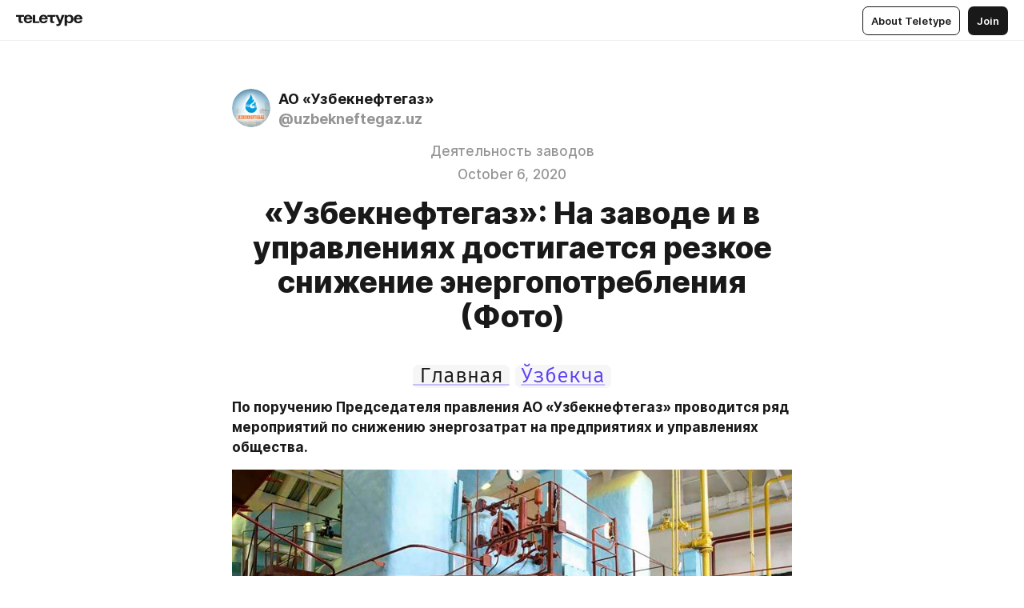

--- FILE ---
content_type: text/html
request_url: https://rublog.ung.uz/zavod1
body_size: 44538
content:
<!DOCTYPE html>
<html  lang="en" data-theme="auto" data-head-attrs="lang,data-theme">

<head>
  
  <title>«Узбекнефтегаз»: На заводе и в управлениях достигается резкое снижение энергопотребления (Фото) — Teletype</title><meta http-equiv="content-type" content="text/html; charset=UTF-8"><meta name="viewport" content="width=device-width, initial-scale=1, user-scalable=no"><meta name="apple-mobile-web-app-capable" content="yes"><meta name="apple-mobile-web-app-status-bar-style" content="default"><meta name="theme-color" content="#FFFFFF"><meta property="og:url" content="https://rublog.ung.uz/zavod1"><meta property="og:site_name" content="Teletype"><meta property="tg:site_verification" content="g7j8/rPFXfhyrq5q0QQV7EsYWv4="><meta property="fb:app_id" content="560168947526654"><meta property="fb:pages" content="124472808071141"><meta property="twitter:card" content="summary_large_image"><link rel="canonical" href="https://rublog.ung.uz/zavod1"><link rel="alternate" href="https://rublog.ung.uz/zavod1" hreflang="x-default"><link rel="icon" type="image/x-icon" href="/favicon.ico"><link rel="icon" type="image/svg+xml" href="https://teletype.in/static/favicon.f39059fb.svg"><link rel="apple-touch-icon" href="https://teletype.in/static/apple-touch-icon.39e27d32.png"><link rel="search" type="application/opensearchdescription+xml" title="Teletype" href="https://teletype.in/opensearch.xml"><script src="https://yandex.ru/ads/system/context.js" async></script><script type="application/javascript">window.yaContextCb = window.yaContextCb || []</script><meta name="format-detection" content="telephone=no"><meta property="og:type" content="article"><meta name="author" content="АО «Узбекнефтегаз»"><meta name="description" content="По поручению Председателя правления АО «Узбекнефтегаз» проводится ряд мероприятий по снижению энергозатрат на предприятиях и управлениях..."><meta property="author" content="АО «Узбекнефтегаз»"><meta property="og:updated_time" content="2020-10-06T11:02:29.921Z"><meta property="og:title" content="«Узбекнефтегаз»: На заводе и в управлениях достигается резкое снижение энергопотребления (Фото)"><meta property="twitter:title" content="«Узбекнефтегаз»: На заводе и в управлениях достигается резкое снижение энергопотребления (Фото)"><meta property="og:description" content="По поручению Председателя правления АО «Узбекнефтегаз» проводится ряд мероприятий по снижению энергозатрат на предприятиях и управлениях..."><meta property="twitter:description" content="По поручению Председателя правления АО «Узбекнефтегаз» проводится ряд мероприятий по снижению энергозатрат на предприятиях и управлениях..."><meta property="og:image" content="https://teletype.in/files/d2/07/d207d1f8-b2f5-4136-815d-8525492e9116.jpeg"><meta property="twitter:image" content="https://teletype.in/files/d2/07/d207d1f8-b2f5-4136-815d-8525492e9116.jpeg"><meta property="og:image:type" content="image/png"><meta property="og:image:width" content="1200"><meta property="og:image:height" content="630"><meta property="article:section" content="Деятельность заводов"><meta property="article:author" content="АО «Узбекнефтегаз»"><meta property="article:author_url" content="https://rublog.ung.uz/"><meta property="article:published_time" content="2020-10-06T09:52:46.802Z"><meta property="article:modified_time" content="2020-10-06T11:02:29.921Z"><meta name="head:count" content="39"><script>window.__INITIAL_STATE__={"config":{"version":"4.41.11","app_version":"4.41.11-4089","build_number":4089,"app":{"name":"teletype","title":"Teletype","url":{"assets":"https:\u002F\u002Fteletype.in","media":"https:\u002F\u002Fteletype.in\u002Ffiles","site":"https:\u002F\u002Fteletype.in","api":"https:\u002F\u002Fteletype.in\u002Fapi","updater":"wss:\u002F\u002Fteletype.in\u002Fupdater","media_api":"https:\u002F\u002Fteletype.in\u002Fmedia"},"links":{"tos":"https:\u002F\u002Fjournal.teletype.in\u002Flegal","journal":"https:\u002F\u002Fjournal.teletype.in\u002F","privacy":"https:\u002F\u002Fjournal.teletype.in\u002Flegal-privacy","domains":"https:\u002F\u002Fjournal.teletype.in\u002Fdomains","features":"https:\u002F\u002Fjournal.teletype.in\u002Ffeatures","updates":"https:\u002F\u002Fjournal.teletype.in\u002F+updates","email":"mailbox@teletype.in","cloudtips":{"tos":"https:\u002F\u002Fstatic.cloudpayments.ru\u002Fdocs\u002FCloudTips\u002Fcloudtips_oferta_teletype.pdf","agreement":"https:\u002F\u002Fstatic.cloudpayments.ru\u002Fdocs\u002FCloudTips\u002Fcloudtips_agreement_teletype.pdf","policy":"https:\u002F\u002Fstatic.cloudpayments.ru\u002Fdocs\u002Fpolicy-cloudpayments.pdf"}},"service":{"metrika":"42100904","ga":"G-74SRE9LWC4","facebook_id":560168947526654,"facebook_pages":"124472808071141","facebook_redirect":"https:\u002F\u002Fteletype.in\u002F.fb-callback","google_id":"589698636327-74fehjo4inhlnkc237ulk51petqlem42.apps.googleusercontent.com","google_redirect":"https:\u002F\u002Fteletype.in\u002F.google-callback","vk_id":51923672,"vk_redirect":"https:\u002F\u002Fteletype.in\u002F.vk-callback","yandex_pay_id":"aca5092b-9bd5-4dd1-875e-0e0be05aff00","yandex_pay_env":"Production","yandex_pay_gw":"cloudpayments","yandex_pay_gw_id":null,"tg_iv":"g7j8\u002FrPFXfhyrq5q0QQV7EsYWv4=","tg_login":"TeletypeAppBot","tg_link":"https:\u002F\u002Ft.me\u002FTeletypeAppBot","twitch_id":"lxc0c8o0u0l42bo1smeno623bnlxhs","twitch_redirect":"https:\u002F\u002Fteletype.in\u002F.twitch-callback","apple_id":"in.teletype.web","apple_redirect":"https:\u002F\u002Fteletype.in\u002F.siwa","recaptcha":"6Lf-zgAVAAAAAJIxQX0tdkzpFySG2e607DdgqRF-","recaptcha_v2":"6Lfm6TEfAAAAAK_crKCAL3BUBLmdZnrsvOeTHMNj","yandes_pay_gw_id":""},"pushes":{"app_id":"9185fd40-8599-4ea3-a2e7-f4e88560970e","auto_register":false,"notify_button":false,"iframe_path":"pushes","subscribe_path":"pushes\u002Fsubscribe"},"domains":{"protocol":"http:","port":null},"articles_on_page":10,"max_users_topics":10,"max_menu_items":10,"max_user_blogs":5,"autosave_timeout":15000,"views_scrolls":null,"articles_reactions":{"default":["👍","👎"],"max_uniq":10},"comments":{"can_edit_period":300000,"autoupdate_period":15000,"max_depth":3,"compact_from":2,"thread_collapse":25,"whitelist":{"formats":["bold","italic","strike","code","link","code"],"items":["p","blockquote","pre","image","youtube","vimeo","rutube","vkvideo"]}},"media":{"accept":[{"ext":".jpg","type":"jpg","types":["image\u002Fjpeg"]},{"ext":".png","type":"png","types":["image\u002Fpng"]},{"ext":".gif","type":"gif","types":["image\u002Fgif"]}],"max_size":5242880,"max_userpic_size":1048576},"langs":{"aliases":{"ru":["ru","be","uk","ky","ab","mo","et","lv"],"en":["en"]},"default":"en"}},"data":{"ttl":{"account":60000,"blog_articles":600000,"app_settings":600000,"showcase":60000,"article":60000,"blog":5000,"search":5000,"unsplash":60000,"comments":15000,"notifications":60000,"emoji":10000000}}},"domain":"rublog.ung.uz","timezone":0,"lid":"5c4389d8-e696-5ddb-bd33-08dcbb6a5250","url":"https:\u002F\u002Frublog.ung.uz\u002Fzavod1","account":{"_loading":false,"id":null,"blog_id":null,"blogs":null,"uri":null,"name":null,"userpic":null,"lang":null,"darkmode":null,"can_create_blog":null,"tfa_enabled":null,"popup_open":false,"wallet":{"loaded":false,"enabled":false,"available":false,"card":null,"balance":null,"receiver":null,"donations":{"params":{"from_date":null,"to_date":null,"blog_id":null},"total":0,"amount":0,"list":[]},"transactions":{"params":{"from_date":null,"to_date":null},"total":0,"amount":0,"list":[]},"payouts":{"params":{"from_date":null,"to_date":null},"total":0,"amount":0,"list":[]},"payout":{"open":false}}},"langs":{"lang":"en"},"app_settings":{"data":{"ad":{"params":{"article-under-text":{"id":"R-A-2565196-12","el":true,"disabled":true,"disableAdult":true},"feed-article-under-text":{"id":"R-A-2565196-3","el":true},"article-floor":{"disabled":true,"type":"floorAd","platform":"touch","timeout":5000},"blog-floor":{"disabled":true,"type":"floorAd","platform":"touch","timeout":5000},"main-floor":{"disabled":true,"type":"floorAd","platform":"touch","timeout":10000},"blog-list":{"id":"R-A-2565196-13","el":true,"every":6,"start":1,"disableAdult":true},"main-list":{"id":"R-A-2565196-14","el":true,"every":4},"main-trending-list":{"id":"R-A-2565196-14","disabled":true,"el":true,"every":4,"start":4},"main-following-list":{"id":"R-A-2565196-15","disabled":true,"el":true,"every":4,"start":4},"main-feed":{"id":"R-A-2565196-16","disabled":false,"type":"feed","el":true,"start":4,"every":0,"feedCardCount":4,"mobile":{"feedCardCount":4}},"article-feed":{"id":"R-A-2565196-17","disabled":false,"type":"feed","el":true,"feedCardCount":4,"disableAdult":true},"article-above-text":{"id":"R-A-2565196-18","disabled":false,"el":true,"disableAdult":true}}},"updater":{"enabled":true},"example_blogs":[65,71297,111029],"giphy":["https:\u002F\u002Fmedia3.giphy.com\u002Fmedia\u002Fv1.Y2lkPTU2YzQ5MjdlOTJkM2ZjcmxxbjF4aWx5MXhkbzQ2Zzdxam85Yzc1N2xwdTZ4bHh5MiZlcD12MV9naWZzX2dpZklkJmN0PWc\u002F14SAx6S02Io1ThOlOY\u002Fgiphy.gif","https:\u002F\u002Fmedia4.giphy.com\u002Fmedia\u002Fv1.Y2lkPTU2YzQ5MjdldGx5NTduaDYxdXl4Y3Jva2h5eGw1cnZmN3Zocnd0b2J5cDFoZWp3MyZlcD12MV9naWZzX2dpZklkJmN0PWc\u002FLdOyjZ7io5Msw\u002Fgiphy.gif","https:\u002F\u002Fmedia2.giphy.com\u002Fmedia\u002Fv1.Y2lkPTU2YzQ5MjdlMXpnNm1rY2Z6cTh4ZDVnaXNrdGd3cjloMWt6Z3M3em16eDAzeWExciZlcD12MV9naWZzX2dpZklkJmN0PWc\u002FlptjRBxFKCJmFoibP3\u002Fgiphy-downsized.gif","https:\u002F\u002Fmedia1.giphy.com\u002Fmedia\u002Fv1.Y2lkPTU2YzQ5MjdlcGF2cjFzMzkzN201emJoeHptNjVmdWgzMGlxdWk2Y2k2eXg4Z3JoeCZlcD12MV9naWZzX2dpZklkJmN0PWc\u002FLCdPNT81vlv3y\u002Fgiphy-downsized.gif","https:\u002F\u002Fmedia2.giphy.com\u002Fmedia\u002Fv1.Y2lkPTU2YzQ5MjdlYWs3cTlqMzRjc3Y0YTR5emxvMnpuc3J6NjFianpwdWRuZDB3cnJrZCZlcD12MV9naWZzX2dpZklkJmN0PWc\u002FbPdI2MXEbnDUs\u002Fgiphy.gif","https:\u002F\u002Fmedia0.giphy.com\u002Fmedia\u002Fv1.Y2lkPTU2YzQ5MjdlOHJzeXl5eDE3NGE3aTE2Y2ZycjI1ZnQ2emtmcndxb3NlcXhjeXUyZiZlcD12MV9naWZzX2dpZklkJmN0PWc\u002FEXmE33UEtfuQo\u002Fgiphy.gif","https:\u002F\u002Fmedia3.giphy.com\u002Fmedia\u002Fv1.Y2lkPTU2YzQ5MjdlcGptNHI0dHB2MWdhMjdoeHhpbWt4OGthM3EwOXgyazkydmg3bDU1aiZlcD12MV9naWZzX2dpZklkJmN0PWc\u002FJLELwGi2ksYTu\u002Fgiphy.gif","https:\u002F\u002Fmedia0.giphy.com\u002Fmedia\u002Fv1.Y2lkPTU2YzQ5MjdlcGQydnVpYnNta205dmVhMGp6NnVpb2RpNHo5czRxcmR6YjRidTU4MyZlcD12MV9naWZzX2dpZklkJmN0PWc\u002F56t3lKn4Xym0DQ2Zn7\u002Fgiphy-downsized.gif","https:\u002F\u002Fmedia0.giphy.com\u002Fmedia\u002Fv1.Y2lkPTU2YzQ5MjdldzJkenQxcW9wZXZ2djRjanFhOThiM2pmY3E2cHN0bzgwcWFuMHJ3cSZlcD12MV9naWZzX2dpZklkJmN0PWc\u002F3Jhdg8Qro5kMo\u002Fgiphy.gif","https:\u002F\u002Fmedia2.giphy.com\u002Fmedia\u002Fv1.Y2lkPTU2YzQ5MjdlNzUxOGVjdzFsNWYxc3YzMmc2Y3dsY2ZjZmh4Y3Q3MDhtNGdmeW9uNyZlcD12MV9naWZzX2dpZklkJmN0PWc\u002F3osxYamKD88c6pXdfO\u002Fgiphy.gif","https:\u002F\u002Fmedia4.giphy.com\u002Fmedia\u002Fv1.Y2lkPTU2YzQ5MjdlbDNmMzJuejg3aGVqbDk5NHVuMnBmZ2h0ZmhndGI0bmVqc215NDRoZCZlcD12MV9naWZzX2dpZklkJmN0PWc\u002FMOMKdGBAWJDmkYtBUW\u002Fgiphy-downsized.gif"],"unsplash":[{"url":"https:\u002F\u002Fimages.unsplash.com\u002Fphoto-1562310503-a918c4c61e38?crop=entropy&cs=srgb&fm=jpg&ixid=M3w2MzEyfDB8MXxyYW5kb218fHx8fHx8fHwxNzYyNDcwMDAxfA&ixlib=rb-4.1.0&q=85","author":"Mick Haupt","link":"https:\u002F\u002Funsplash.com\u002F@rocinante_11"}],"_loadTime":1762471314199},"loading":null},"articles":{"items":{"2000371":{"id":2000371,"uri":"zavod1","created_at":"2020-10-06T09:52:46.802Z","published_at":"2020-10-06T09:52:46.802Z","last_edited_at":"2020-10-06T11:02:29.921Z","title":"«Узбекнефтегаз»: На заводе и в управлениях достигается резкое снижение энергопотребления (Фото)","text":"\u003Cdocument\u003E\n\u003Ch2 align=\"center\"\u003E\u003Cstrong\u003E\u003Ca href=\"https:\u002F\u002Fteletype.in\u002F@uzbekneftegaz.uz\" unwrapped-href=\"https:\u002F\u002Frublog.ung.uz\u002F?cda=\"\u003E\u003Ccode\u003EГлавная\u003C\u002Fcode\u003E\u003C\u002Fa\u003E \u003Ccode\u003E\u003Ca href=\"https:\u002F\u002Fuzblog.ung.uz\u002Fzavod1\" unwrapped-href=\"https:\u002F\u002Fuzblog.ung.uz\u002Fzavod1?cda=\"\u003EЎзбекча\u003C\u002Fa\u003E\u003C\u002Fcode\u003E\u003C\u002Fstrong\u003E\u003C\u002Fh2\u003E\n\u003Cp\u003E\u003Cstrong\u003EПо поручению Председателя правления АО «Узбекнефтегаз» проводится ряд мероприятий по снижению энергозатрат на предприятиях и управлениях общества.\u003C\u002Fstrong\u003E\u003C\u002Fp\u003E\n\u003Cimage src=\"https:\u002F\u002Fteletype.in\u002Ffiles\u002Fd2\u002F07\u002Fd207d1f8-b2f5-4136-815d-8525492e9116.jpeg\" size=\"column\" width=1280 height=854 naturalWidth=1280 naturalHeight=854\u003E\n\u003Ccaption\u003E\u003C\u002Fcaption\u003E\n\u003C\u002Fimage\u003E\n\u003Cp\u003EКроме того, с учетом передового зарубежного опыта повышения энергоэффективности за счет привлечения имеющихся ресурсов и неиспользованного потенциала, проводится широкое внедрение энергосберегающих технологий и возобновляемых источников энергии.\u003C\u002Fp\u003E\n\u003Cimage src=\"https:\u002F\u002Fteletype.in\u002Ffiles\u002F59\u002F24\u002F59248d8e-bb68-42d7-bb9e-67a16f2280c7.jpeg\" size=\"column\" width=1280 height=766 naturalWidth=1280 naturalHeight=766\u003E\n\u003Ccaption\u003E\u003C\u002Fcaption\u003E\n\u003C\u002Fimage\u003E\n\u003Cp\u003EВ частности, 3 паровых котла типа DE-25\u002F14-GM, установленных на Бухарском нефтеперерабатывающем заводе, Шуртанском и Газлинском нефтегазодобывающих управлениях были полностью отремонтированы специалистами в соответствии с планом.\u003C\u002Fp\u003E\n\u003Cimage src=\"https:\u002F\u002Fteletype.in\u002Ffiles\u002F3b\u002F75\u002F3b758122-65b0-4556-b163-3fbf42b77818.jpeg\" size=\"column\" width=1280 height=960 naturalWidth=1280 naturalHeight=960\u003E\n\u003Ccaption\u003E\u003C\u002Fcaption\u003E\n\u003C\u002Fimage\u003E\n\u003Cp\u003EВ результате энергоэффективность паровых котлов увеличилась с 75-80% до 90-92%, расход топлива на выработку энергии снизился на 2,5 млн. куб метров год, а негативное воздействие на окружающую среду уменьшилось.\u003C\u002Fp\u003E\n\u003Cp align=\"right\"\u003E\u003Cstrong\u003EПресс-служба АО «Узбекнефтегаз»\u003C\u002Fstrong\u003E\u003C\u002Fp\u003E\n\u003Cp align=\"center\"\u003E\u003Ca href=\"https:\u002F\u002Fteletype.in\u002F@uzbekneftegaz.uz?search=%23%D0%BD%D0%B5%D1%84%D1%82%D1%8C\" unwrapped-href=\"https:\u002F\u002Frublog.ung.uz\u002F?search=%23%D0%BD%D0%B5%D1%84%D1%82%D1%8C&cda=\"\u003E#нефть\u003C\u002Fa\u003E \u003Ca href=\"https:\u002F\u002Fteletype.in\u002F@uzbekneftegaz.uz?search=%23%D0%B3%D0%B0%D0%B7\" unwrapped-href=\"https:\u002F\u002Frublog.ung.uz\u002F?search=%23%D0%B3%D0%B0%D0%B7&cda=\"\u003E#газ\u003C\u002Fa\u003E \u003Ca href=\"https:\u002F\u002Fteletype.in\u002F@uzbekneftegaz.uz?search=%23%D1%8D%D0%BD%D0%B5%D1%80%D0%B3%D0%B8%D1%8F\" unwrapped-href=\"https:\u002F\u002Frublog.ung.uz\u002F?search=%23%D1%8D%D0%BD%D0%B5%D1%80%D0%B3%D0%B8%D1%8F&cda=\"\u003E#энергия\u003C\u002Fa\u003E \u003Ca href=\"https:\u002F\u002Fteletype.in\u002F@uzbekneftegaz.uz?search=%23%D1%81%D0%BA%D0%B2%D0%B0%D0%B6%D0%B8%D0%BD\" unwrapped-href=\"https:\u002F\u002Frublog.ung.uz\u002F?search=%23%D1%81%D0%BA%D0%B2%D0%B0%D0%B6%D0%B8%D0%BD&cda=\"\u003E#скважин\u003C\u002Fa\u003E \u003Ca href=\"https:\u002F\u002Fteletype.in\u002F@uzbekneftegaz.uz?search=%23%D0%B8%D0%BD%D0%B2%D0%B5%D1%81%D1%82%D0%B8%D1%86%D0%B8%D1%8F\" unwrapped-href=\"https:\u002F\u002Frublog.ung.uz\u002F?search=%23%D0%B8%D0%BD%D0%B2%D0%B5%D1%81%D1%82%D0%B8%D1%86%D0%B8%D1%8F&cda=\"\u003E#инвестиция\u003C\u002Fa\u003E \u003Ca href=\"https:\u002F\u002Fteletype.in\u002F@uzbekneftegaz.uz?search=%23%D0%B4%D0%BE%D0%B1%D1%8B%D1%87%D0%B0\" unwrapped-href=\"https:\u002F\u002Frublog.ung.uz\u002F?search=%23%D0%B4%D0%BE%D0%B1%D1%8B%D1%87%D0%B0&cda=\"\u003E#добыча\u003C\u002Fa\u003E \u003Ca href=\"https:\u002F\u002Fteletype.in\u002F@uzbekneftegaz.uz?search=%23%D1%83%D0%B3%D0%BB%D0%B5%D0%B2%D0%BE%D0%B4%D0%BE%D1%80%D0%BE%D0%B4\" unwrapped-href=\"https:\u002F\u002Frublog.ung.uz\u002F?search=%23%D1%83%D0%B3%D0%BB%D0%B5%D0%B2%D0%BE%D0%B4%D0%BE%D1%80%D0%BE%D0%B4&cda=\"\u003E#углеводород\u003C\u002Fa\u003E \u003Ca href=\"https:\u002F\u002Fteletype.in\u002F@uzbekneftegaz.uz?search=%23%D1%8D%D0%BA%D0%BE%D0%BD%D0%BE%D0%BC%D0%B8%D0%BA%D0%B0\" unwrapped-href=\"https:\u002F\u002Frublog.ung.uz\u002F?search=%23%D1%8D%D0%BA%D0%BE%D0%BD%D0%BE%D0%BC%D0%B8%D0%BA%D0%B0&cda=\"\u003E#экономика\u003C\u002Fa\u003E \u003Ca href=\"https:\u002F\u002Fteletype.in\u002F@uzbekneftegaz.uz?search=%23%D0%B7%D0%B0%D0%B2%D0%BE%D0%B4\" unwrapped-href=\"https:\u002F\u002Frublog.ung.uz\u002F?search=%23%D0%B7%D0%B0%D0%B2%D0%BE%D0%B4&cda=\"\u003E#завод\u003C\u002Fa\u003E \u003Ca href=\"https:\u002F\u002Fteletype.in\u002F@uzbekneftegaz.uz?search=%23%D0%BD%D0%B5%D1%84%D1%82%D0%B5%D0%B1%D0%B0%D0%B7%D0%B0\" unwrapped-href=\"https:\u002F\u002Frublog.ung.uz\u002F?search=%23%D0%BD%D0%B5%D1%84%D1%82%D0%B5%D0%B1%D0%B0%D0%B7%D0%B0&cda=\"\u003E#нефтебаза\u003C\u002Fa\u003E \u003Ca href=\"https:\u002F\u002Fteletype.in\u002F@uzbekneftegaz.uz?search=%23%D2%9B%D1%83%D0%B4%D1%83%D2%9B\" unwrapped-href=\"https:\u002F\u002Frublog.ung.uz\u002F?search=%23%D2%9B%D1%83%D0%B4%D1%83%D2%9B&cda=\"\u003E#қудуқ\u003C\u002Fa\u003E \u003Ca href=\"https:\u002F\u002Fteletype.in\u002F@uzbekneftegaz.uz?search=%23%D0%BA%D0%BE%D0%BD\" unwrapped-href=\"https:\u002F\u002Frublog.ung.uz\u002F?search=%23%D0%BA%D0%BE%D0%BD&cda=\"\u003E#кон\u003C\u002Fa\u003E \u003Ca href=\"https:\u002F\u002Fteletype.in\u002F@uzbekneftegaz.uz?search=%23%D0%B8%D2%9B%D1%82%D0%B8%D1%81%D0%BE%D0%B4\" unwrapped-href=\"https:\u002F\u002Frublog.ung.uz\u002F?search=%23%D0%B8%D2%9B%D1%82%D0%B8%D1%81%D0%BE%D0%B4&cda=\"\u003E#иқтисод\u003C\u002Fa\u003E \u003Ca href=\"https:\u002F\u002Fteletype.in\u002F@uzbekneftegaz.uz?search=%23%D0%B0%D1%91%D2%9B%D1%88\" unwrapped-href=\"https:\u002F\u002Frublog.ung.uz\u002F?search=%23%D0%B0%D1%91%D2%9B%D1%88&cda=\"\u003E#аёқш\u003C\u002Fa\u003E\u003C\u002Fp\u003E\n\u003Cp align=\"center\"\u003E\u003Ccode\u003E\u003Cstrong\u003E|\u003Ca href=\"https:\u002F\u002Fwww.ung.uz\u002Fuz\u002F\"\u003Eweb-sayt\u003C\u002Fa\u003E|\u003Ca href=\"https:\u002F\u002Fwww.facebook.com\u002Faouzbekneftegaz\"\u003Efacebook\u003C\u002Fa\u003E|\u003Ca href=\"https:\u002F\u002Fwww.instagram.com\u002Fuzbekneftegaz_\" unwrapped-href=\"https:\u002F\u002Fwww.instagram.com\u002Faccounts\u002Flogin\u002F?next=\u002Fuzbekneftegaz_\u002F\"\u003Einstagram\u003C\u002Fa\u003E|\u003Ca href=\"https:\u002F\u002Ft.me\u002Fao_uzbekneftegaz\"\u003Etelegram\u003C\u002Fa\u003E|\u003Ca href=\"https:\u002F\u002Fvk.com\u002Fuzbekneftegaz\"\u003Evk.com\u003C\u002Fa\u003E|\u003Ca href=\"https:\u002F\u002Fwww.youtube.com\u002Fchannel\u002FUCD7hbv0ZaGFvaHL9ytFud0w\"\u003EYouTube\u003C\u002Fa\u003E|\u003Ca href=\"https:\u002F\u002Ftwitter.com\u002Fuzbekneftegaz1\"\u003Etwitter\u003C\u002Fa\u003E|\u003C\u002Fstrong\u003E\u003C\u002Fcode\u003E\u003C\u002Fp\u003E\n\u003C\u002Fdocument\u003E","cut_text":"По поручению Председателя правления АО «Узбекнефтегаз» проводится ряд мероприятий по снижению энергозатрат на предприятиях и управлениях общества.","cut_image":"https:\u002F\u002Fteletype.in\u002Ffiles\u002Fd2\u002F07\u002Fd207d1f8-b2f5-4136-815d-8525492e9116.jpeg","cut_article_id":null,"sharing_title":null,"sharing_text":"По поручению Председателя правления АО «Узбекнефтегаз» проводится ряд мероприятий по снижению энергозатрат на предприятиях и управлениях...","sharing_image":"https:\u002F\u002Fteletype.in\u002Ffiles\u002Fd2\u002F07\u002Fd207d1f8-b2f5-4136-815d-8525492e9116.jpeg","sharing_type":"image","comments_enabled":true,"reactions_enabled":true,"subscriptions_enabled":true,"donations_disabled":null,"reposts_enabled":true,"related_enabled":true,"sharing_enabled":true,"is_post":false,"visibility":"all","allow_indexing":true,"adult":false,"heading_style":{"title":{"align":"center"}},"views":null,"comments":0,"reactions":0,"reposts":0,"author_id":338665,"creator_id":322926,"author":{"id":338665,"uri":"uzbekneftegaz.uz","domain":"rublog.ung.uz","domain_https":true,"name":"АО «Узбекнефтегаз»","userpic":"https:\u002F\u002Fimg1.teletype.in\u002Ffiles\u002F09\u002F2e\u002F092e1941-3985-42dd-bbca-bdb9fc110fd0.png","list_style":"cards","verified":false,"comments_enabled":true,"reactions_enabled":true,"reposts_enabled":true,"related_enabled":true,"show_teammates":true},"creator":{"id":322926,"uri":"uzbekneftegaz","domain":null,"domain_https":false,"name":"“Ўзбекнефтгаз” АЖ","userpic":"https:\u002F\u002Fimg1.teletype.in\u002Ffiles\u002F09\u002F2e\u002F092e1941-3985-42dd-bbca-bdb9fc110fd0.png","verified":false},"topics":[{"id":13009,"uri":"deyatelnost_zavodov","name":"Деятельность заводов"}],"articles_mentions":[],"_loadTime":1762471314209}},"loading":false,"related":{},"donations":{"article_id":null,"data":null,"_loadTime":0}},"error":null,"defer":null,"inited":false,"user_ga":null,"user_ym":null,"dom":{"screens":{"medium":false,"tablet":false,"mobile":false},"darkmode":false,"is_safari":false},"feed":{"following":[],"trending":[],"trending_widget":[],"featured_blogs":[]},"articles_reactions":{"items":{},"loading":false},"articles_reposts":{"items":[]},"comments":{"loading":false,"items":{},"info":{}},"blogs":{"items":[],"blocked_teammates":[],"blocked_users":[],"subscribed_users":{"blog_id":null,"total":0,"list":[]},"subscriptions_users":{"blog_id":null,"total":0,"list":[]},"donations":{"blog_id":null,"stats":null,"data":null,"_loadTime":0},"settings":{"items":[],"suggests":{"teammates":[],"topics":[]},"tfa_list":[],"settings":{"open":false,"blog_id":null,"section":null},"new_blog":{"open":false}}},"blog_articles":{"loading":false,"items":{}},"search":{"loading":{"search":false,"suggest":false},"search":{"query":"","blog_id":null,"articles":[],"blogs":[],"offset":{"blogs":0,"articles":0},"total":{"blogs":0,"articles":0}},"suggest":[]},"drafts":{"items":[]},"imports":{"items":[],"loading":false},"emojis":{"data":[],"loading":null,"loadTime":0,"query":""},"varlamov":{"footer":[],"trending":[],"youtube":[],"socials":{},"about":{},"editorial":{},"banners":null,"donations":null,"_full":null,"_loaded":false,"_loadTime":0}};window.__PUBLIC_PATH__='https://teletype.in/';</script><link rel="modulepreload" crossorigin href="https://teletype.in/static/Article.c8d8b299.js"><link rel="stylesheet" href="https://teletype.in/static/Article.3e027f09.css"><link rel="modulepreload" crossorigin href="https://teletype.in/static/AD.9a634925.js"><link rel="stylesheet" href="https://teletype.in/static/AD.9ea140df.css"><link rel="modulepreload" crossorigin href="https://teletype.in/static/meta.d9ace638.js"><link rel="stylesheet" href="https://teletype.in/static/meta.d702ecc6.css"><link rel="modulepreload" crossorigin href="https://teletype.in/static/preloader.b86f9c9c.js"><link rel="stylesheet" href="https://teletype.in/static/preloader.0c891e69.css"><link rel="modulepreload" crossorigin href="https://teletype.in/static/ArticleCard.5f47752f.js"><link rel="stylesheet" href="https://teletype.in/static/ArticleCard.d179f8e6.css">
  <script type="module" crossorigin src="https://teletype.in/static/index.840c5e98.js"></script>
  <link rel="stylesheet" href="https://teletype.in/static/index.d1a8877c.css">
</head>

<body  class="" style="" data-head-attrs="class,style"><div id="app" style=""><div class="layout" data-v-21f40ab0><div class="menu" data-v-21f40ab0 data-v-658d3930><div class="menu__backdrop" data-v-658d3930></div><div class="menu__content" style="" data-v-658d3930><div class="menu__item" data-v-658d3930><a href="https://teletype.in/" class="menu__logo_image" data-v-658d3930><!--[--><svg xmlns="http://www.w3.org/2000/svg" width="84" height="16" fill="currentColor" viewBox="0 0 84 16" data-v-658d3930><path d="M0 1.288v2.11h3.368v5.18c0 2.302 1.368 2.782 3.367 2.782 1.263 0 1.79-.192 1.79-.192V9.153s-.316.096-.948.096c-.947 0-1.263-.288-1.263-1.15V3.397h3.579v-2.11H0Zm9.674 4.988c0 2.916 1.789 5.275 5.472 5.275 4.526 0 5.157-3.549 5.157-3.549h-2.947s-.315 1.535-2.104 1.535c-1.768 0-2.484-1.151-2.61-2.686h7.745s.021-.345.021-.575C20.408 3.36 18.746 1 15.146 1c-3.599 0-5.472 2.36-5.472 5.276Zm5.472-3.262c1.453 0 2.042.883 2.232 2.11h-4.652c.252-1.227.968-2.11 2.42-2.11Zm14.098 6.139h-5.367V1.288H20.93v9.976h8.314v-2.11Zm-.33-2.877c0 2.916 1.789 5.275 5.472 5.275 4.526 0 5.157-3.549 5.157-3.549h-2.947s-.315 1.535-2.104 1.535c-1.768 0-2.484-1.151-2.61-2.686h7.745s.021-.345.021-.575C39.648 3.36 37.986 1 34.386 1c-3.599 0-5.472 2.36-5.472 5.276Zm5.472-3.262c1.453 0 2.042.883 2.231 2.11h-4.651c.252-1.227.968-2.11 2.42-2.11Zm4.937-1.726v2.11h3.367v5.18c0 2.302 1.369 2.782 3.368 2.782 1.263 0 1.79-.192 1.79-.192V9.153s-.316.096-.948.096c-.947 0-1.263-.288-1.263-1.15V3.397h3.578v-2.11h-9.892Zm21.153 0H57.32l-2.168 6.58-2.673-6.58H49.32l4.42 9.976c-.421.92-.842 1.438-1.895 1.438a5.269 5.269 0 0 1-1.368-.191v2.206s.842.287 1.895.287c2.21 0 3.346-1.17 4.21-3.453l3.893-10.263Zm.312 13.429h2.947v-4.509h.105s.947 1.343 3.262 1.343c3.157 0 4.736-2.494 4.736-5.275C71.838 3.494 70.259 1 67.102 1c-2.42 0-3.368 1.63-3.368 1.63h-.105V1.289h-2.841v13.429Zm2.841-8.441c0-1.804.842-3.262 2.631-3.262 1.79 0 2.631 1.458 2.631 3.262 0 1.803-.842 3.261-2.63 3.261-1.79 0-2.632-1.458-2.632-3.261Zm8.637 0c0 2.916 1.789 5.275 5.472 5.275 4.525 0 5.157-3.549 5.157-3.549h-2.947s-.316 1.535-2.105 1.535c-1.768 0-2.483-1.151-2.61-2.686h7.746S83 6.506 83 6.276C83 3.36 81.337 1 77.738 1c-3.6 0-5.472 2.36-5.472 5.276Zm5.472-3.262c1.452 0 2.042.883 2.231 2.11h-4.651c.252-1.227.968-2.11 2.42-2.11Z"></path></svg><!--]--></a></div><div class="menu__split" data-v-658d3930></div><div class="menu__item" data-v-658d3930><!--[--><!----><div class="menu__buttons" data-v-658d3930><!--[--><!--]--><a href="https://teletype.in/about" class="button m_display_inline" data-v-658d3930 data-v-278085c1><!--[--><div class="button__content" data-v-278085c1><!--[--><!----><!--[--><span class="button__text" data-v-278085c1>About Teletype</span><!--]--><!----><!--]--></div><!----><!----><!--]--></a><a href="https://teletype.in/login?redir=http://rublog.ung.uz/zavod1" class="button m_type_filled m_display_inline" type="filled" data-v-658d3930 data-v-278085c1><!--[--><div class="button__content" data-v-278085c1><!--[--><!----><!--[--><span class="button__text" data-v-278085c1>Join</span><!--]--><!----><!--]--></div><!----><!----><!--]--></a><!----><!--[--><!--]--><!----><!----><!--[--><!--]--></div><!--]--></div></div><!----></div><div class="layout__content m_main article" data-v-21f40ab0><div class="article__container m_main" itemscope itemtype="http://schema.org/Article" data-v-21f40ab0><div class="article__section" data-v-21f40ab0><div id="bnr-article-above-text-0" data-index="0" class="bnr article__banner" style="" data-v-21f40ab0 data-v-7789da1a><!----></div></div><header class="article__header" data-v-21f40ab0><div class="article__status" data-v-21f40ab0><!----><!----></div><div class="article__author" data-v-21f40ab0><a href="https://rublog.ung.uz/" class="article__author_link" data-v-21f40ab0><!--[--><div class="userpic m_size_auto article__author_userpic" data-v-21f40ab0 data-v-42729300><div class="userpic__pic" style="background-image:url(&#39;https://img1.teletype.in/files/09/2e/092e1941-3985-42dd-bbca-bdb9fc110fd0.png&#39;);" data-v-42729300></div></div><div class="article__author_content" data-v-21f40ab0><div class="article__author_name" data-v-21f40ab0><span class="article__author_name_value" data-v-21f40ab0>АО «Узбекнефтегаз»</span><!----></div><div class="article__author_username" data-v-21f40ab0>@uzbekneftegaz.uz</div></div><!--]--></a><div class="article__author_actions" data-v-21f40ab0><!----><!----></div></div><div class="m_align_center article__badges" data-v-21f40ab0><a href="https://rublog.ung.uz/+deyatelnost_zavodov" class="article__badges_item m_clickable" data-v-21f40ab0><!--[-->Деятельность заводов<!--]--></a><div class="article__badges_item" data-v-21f40ab0>October 6, 2020</div></div><h1 class="m_align_center article__header_title" itemprop="headline" data-v-21f40ab0>«Узбекнефтегаз»: На заводе и в управлениях достигается резкое снижение энергопотребления (Фото)</h1></header><article class="article__content text" itemprop="articleBody" data-v-21f40ab0><!--[--><h2 data-align="center" data-node-id="1"><!----><!--[--><!--]--><!--[--><strong data-node-id="2"><a href="https://teletype.in/@uzbekneftegaz.uz" target="_blank" data-node-id="3"><!--[--><code data-node-id="4">Главная</code><!--]--></a> <code data-node-id="5"><a href="https://uzblog.ung.uz/zavod1" target="_blank" data-node-id="6"><!--[-->Ўзбекча<!--]--></a></code></strong><!--]--></h2><p data-node-id="7"><!----><!--[--><!--]--><!--[--><strong data-node-id="8">По поручению Председателя правления АО «Узбекнефтегаз» проводится ряд мероприятий по снижению энергозатрат на предприятиях и управлениях общества.</strong><!--]--></p><figure class="m_column" itemscope itemtype="http://schema.org/ImageObject" data-node-id="9"><!----><!--[--><!--]--><div class="wrap"><!----><!--[--><noscript><img src="https://teletype.in/files/d2/07/d207d1f8-b2f5-4136-815d-8525492e9116.jpeg" itemprop="contentUrl"></noscript><svg class="spacer" version="1.1" width="1280" viewbox="0 0 1280 854"></svg><!--]--><div class="loader"><div class="preloader m_central" data-v-1591c7b2><svg xmlns="http://www.w3.org/2000/svg" width="32" height="32" fill="currentColor" viewBox="0 0 32 32" class="icon" data-icon="preloader" data-v-1591c7b2 data-v-e1294fc0><path fill-rule="evenodd" d="M7.5 16a8.5 8.5 0 0111.156-8.077.5.5 0 11-.312.95A7.5 7.5 0 1023.5 16a.5.5 0 011 0 8.5 8.5 0 01-17 0z" clip-rule="evenodd"></path></svg></div></div></div><!--[--><!--[--><!----><!--]--><!--]--></figure><p data-node-id="11"><!----><!--[--><!--]--><!--[-->Кроме того, с учетом передового зарубежного опыта повышения энергоэффективности за счет привлечения имеющихся ресурсов и неиспользованного потенциала, проводится широкое внедрение энергосберегающих технологий и возобновляемых источников энергии.<!--]--></p><figure class="m_column" itemscope itemtype="http://schema.org/ImageObject" data-node-id="12"><!----><!--[--><!--]--><div class="wrap"><!----><!--[--><noscript><img src="https://teletype.in/files/59/24/59248d8e-bb68-42d7-bb9e-67a16f2280c7.jpeg" itemprop="contentUrl"></noscript><svg class="spacer" version="1.1" width="1280" viewbox="0 0 1280 766"></svg><!--]--><div class="loader"><div class="preloader m_central" data-v-1591c7b2><svg xmlns="http://www.w3.org/2000/svg" width="32" height="32" fill="currentColor" viewBox="0 0 32 32" class="icon" data-icon="preloader" data-v-1591c7b2 data-v-e1294fc0><path fill-rule="evenodd" d="M7.5 16a8.5 8.5 0 0111.156-8.077.5.5 0 11-.312.95A7.5 7.5 0 1023.5 16a.5.5 0 011 0 8.5 8.5 0 01-17 0z" clip-rule="evenodd"></path></svg></div></div></div><!--[--><!--[--><!----><!--]--><!--]--></figure><p data-node-id="14"><!----><!--[--><!--]--><!--[-->В частности, 3 паровых котла типа DE-25/14-GM, установленных на Бухарском нефтеперерабатывающем заводе, Шуртанском и Газлинском нефтегазодобывающих управлениях были полностью отремонтированы специалистами в соответствии с планом.<!--]--></p><figure class="m_column" itemscope itemtype="http://schema.org/ImageObject" data-node-id="15"><!----><!--[--><!--]--><div class="wrap"><!----><!--[--><noscript><img src="https://teletype.in/files/3b/75/3b758122-65b0-4556-b163-3fbf42b77818.jpeg" itemprop="contentUrl"></noscript><svg class="spacer" version="1.1" width="1280" viewbox="0 0 1280 960"></svg><!--]--><div class="loader"><div class="preloader m_central" data-v-1591c7b2><svg xmlns="http://www.w3.org/2000/svg" width="32" height="32" fill="currentColor" viewBox="0 0 32 32" class="icon" data-icon="preloader" data-v-1591c7b2 data-v-e1294fc0><path fill-rule="evenodd" d="M7.5 16a8.5 8.5 0 0111.156-8.077.5.5 0 11-.312.95A7.5 7.5 0 1023.5 16a.5.5 0 011 0 8.5 8.5 0 01-17 0z" clip-rule="evenodd"></path></svg></div></div></div><!--[--><!--[--><!----><!--]--><!--]--></figure><p data-node-id="17"><!----><!--[--><!--]--><!--[-->В результате энергоэффективность паровых котлов увеличилась с 75-80% до 90-92%, расход топлива на выработку энергии снизился на 2,5 млн. куб метров год, а негативное воздействие на окружающую среду уменьшилось.<!--]--></p><p data-align="right" data-node-id="18"><!----><!--[--><!--]--><!--[--><strong data-node-id="19">Пресс-служба АО «Узбекнефтегаз»</strong><!--]--></p><p data-align="center" data-node-id="20"><!----><!--[--><!--]--><!--[--><a href="https://teletype.in/@uzbekneftegaz.uz?search=%23%D0%BD%D0%B5%D1%84%D1%82%D1%8C" target="_blank" data-node-id="21"><!--[-->#нефть<!--]--></a> <a href="https://teletype.in/@uzbekneftegaz.uz?search=%23%D0%B3%D0%B0%D0%B7" target="_blank" data-node-id="22"><!--[-->#газ<!--]--></a> <a href="https://teletype.in/@uzbekneftegaz.uz?search=%23%D1%8D%D0%BD%D0%B5%D1%80%D0%B3%D0%B8%D1%8F" target="_blank" data-node-id="23"><!--[-->#энергия<!--]--></a> <a href="https://teletype.in/@uzbekneftegaz.uz?search=%23%D1%81%D0%BA%D0%B2%D0%B0%D0%B6%D0%B8%D0%BD" target="_blank" data-node-id="24"><!--[-->#скважин<!--]--></a> <a href="https://teletype.in/@uzbekneftegaz.uz?search=%23%D0%B8%D0%BD%D0%B2%D0%B5%D1%81%D1%82%D0%B8%D1%86%D0%B8%D1%8F" target="_blank" data-node-id="25"><!--[-->#инвестиция<!--]--></a> <a href="https://teletype.in/@uzbekneftegaz.uz?search=%23%D0%B4%D0%BE%D0%B1%D1%8B%D1%87%D0%B0" target="_blank" data-node-id="26"><!--[-->#добыча<!--]--></a> <a href="https://teletype.in/@uzbekneftegaz.uz?search=%23%D1%83%D0%B3%D0%BB%D0%B5%D0%B2%D0%BE%D0%B4%D0%BE%D1%80%D0%BE%D0%B4" target="_blank" data-node-id="27"><!--[-->#углеводород<!--]--></a> <a href="https://teletype.in/@uzbekneftegaz.uz?search=%23%D1%8D%D0%BA%D0%BE%D0%BD%D0%BE%D0%BC%D0%B8%D0%BA%D0%B0" target="_blank" data-node-id="28"><!--[-->#экономика<!--]--></a> <a href="https://teletype.in/@uzbekneftegaz.uz?search=%23%D0%B7%D0%B0%D0%B2%D0%BE%D0%B4" target="_blank" data-node-id="29"><!--[-->#завод<!--]--></a> <a href="https://teletype.in/@uzbekneftegaz.uz?search=%23%D0%BD%D0%B5%D1%84%D1%82%D0%B5%D0%B1%D0%B0%D0%B7%D0%B0" target="_blank" data-node-id="30"><!--[-->#нефтебаза<!--]--></a> <a href="https://teletype.in/@uzbekneftegaz.uz?search=%23%D2%9B%D1%83%D0%B4%D1%83%D2%9B" target="_blank" data-node-id="31"><!--[-->#қудуқ<!--]--></a> <a href="https://teletype.in/@uzbekneftegaz.uz?search=%23%D0%BA%D0%BE%D0%BD" target="_blank" data-node-id="32"><!--[-->#кон<!--]--></a> <a href="https://teletype.in/@uzbekneftegaz.uz?search=%23%D0%B8%D2%9B%D1%82%D0%B8%D1%81%D0%BE%D0%B4" target="_blank" data-node-id="33"><!--[-->#иқтисод<!--]--></a> <a href="https://teletype.in/@uzbekneftegaz.uz?search=%23%D0%B0%D1%91%D2%9B%D1%88" target="_blank" data-node-id="34"><!--[-->#аёқш<!--]--></a><!--]--></p><p data-align="center" data-node-id="35"><!----><!--[--><!--]--><!--[--><code data-node-id="36"><strong data-node-id="37">|<a href="https://www.ung.uz/uz/" target="_blank" data-node-id="38"><!--[-->web-sayt<!--]--></a>|<a href="https://www.facebook.com/aouzbekneftegaz" target="_blank" data-node-id="39"><!--[-->facebook<!--]--></a>|<a href="https://www.instagram.com/uzbekneftegaz_" target="_blank" data-node-id="40"><!--[-->instagram<!--]--></a>|<a href="https://t.me/ao_uzbekneftegaz" target="_blank" data-node-id="41"><!--[-->telegram<!--]--></a>|<a href="https://vk.com/uzbekneftegaz" target="_blank" data-node-id="42"><!--[-->vk.com<!--]--></a>|<a href="https://www.youtube.com/channel/UCD7hbv0ZaGFvaHL9ytFud0w" target="_blank" data-node-id="43"><!--[-->YouTube<!--]--></a>|<a href="https://twitter.com/uzbekneftegaz1" target="_blank" data-node-id="44"><!--[-->twitter<!--]--></a>|</strong></code><!--]--></p><!--]--></article><!----><div class="articleInfo m_text article__info" data-v-21f40ab0 data-v-21587e5e><!----><!--[--><!--[--><div class="articleInfo-info" data-v-21587e5e><a href="https://teletype.in/@uzbekneftegaz" class="articleInfo-item m_link" data-v-21587e5e><!--[--><span class="articleInfo-text" data-v-21587e5e>“Ўзбекнефтгаз” АЖ</span><!--]--></a></div><!----><!----><!----><!----><!----><!--]--><!--[--><!----><div class="articleInfo-info" data-v-21587e5e><div class="articleInfo-item" data-v-21587e5e><span class="articleInfo-text" data-v-21587e5e>October 6, 2020, 09:52</span></div></div><!----><!----><!----><!----><!--]--><!--[--><!----><!----><div class="articleInfo-info" data-v-21587e5e><div class="articleInfo-item" data-v-21587e5e><!----><span class="articleInfo-text" data-v-21587e5e>0</span><span data-v-21587e5e> views</span></div></div><!----><!----><!----><!--]--><!--[--><!----><!----><!----><!----><div class="articleInfo-info" data-v-21587e5e><div class="articleInfo-item" data-v-21587e5e><!----><span class="articleInfo-text" data-v-21587e5e>0</span><span data-v-21587e5e> reactions</span></div></div><!----><!--]--><!--[--><!----><!----><!----><div class="articleInfo-info" data-v-21587e5e><div class="articleInfo-item" data-v-21587e5e><!----><span class="articleInfo-text" data-v-21587e5e>0</span><span data-v-21587e5e> replies</span></div></div><!----><!----><!--]--><!--[--><!----><!----><!----><!----><!----><div class="articleInfo-info" data-v-21587e5e><div class="articleInfo-item" data-v-21587e5e><!----><span class="articleInfo-text" data-v-21587e5e>0</span><span data-v-21587e5e> reposts</span></div></div><!--]--><!--]--><!----><!----><!----><!----></div><div class="article__section" data-v-21f40ab0><button class="button m_icon m_type_flat article__section_button" new-tab="false" type="flat" data-v-21f40ab0 data-v-278085c1><div class="button__content" data-v-278085c1><!--[--><span class="button__icon" data-v-278085c1><!--[--><svg xmlns="http://www.w3.org/2000/svg" width="32" height="32" fill="currentColor" viewBox="0 0 32 32" class="icon" data-icon="repost" data-v-278085c1 data-v-e1294fc0><path fill-rule="evenodd" d="M9.541 21.416c0-.345.28-.625.625-.625h6.667c2.756 0 4.792-1.964 4.792-4.791a.625.625 0 0 1 1.25 0c0 3.53-2.609 6.041-6.042 6.041h-6.666a.625.625 0 0 1-.626-.625Zm.209-4.791A.625.625 0 0 1 9.125 16c0-3.53 2.609-6.041 6.042-6.041h6.666a.625.625 0 1 1 0 1.25h-6.666c-2.756 0-4.792 1.964-4.792 4.791 0 .346-.28.625-.625.625Z" clip-rule="evenodd"></path><path fill-rule="evenodd" d="M9.197 22.052A1.246 1.246 0 0 1 9 21.416c0-.277.12-.506.197-.634.09-.149.203-.292.316-.42.228-.257.517-.526.787-.76a18.995 18.995 0 0 1 1.062-.853l.019-.015.005-.003.002-.002.445.604-.445-.604a.75.75 0 0 1 .89 1.208l-.004.003-.016.012-.062.046a19.322 19.322 0 0 0-.913.737 7.203 7.203 0 0 0-.697.681 7.19 7.19 0 0 0 .698.681 17.417 17.417 0 0 0 .912.737l.062.047.016.011.003.003a.75.75 0 0 1-.888 1.208l.444-.604-.444.604-.003-.001-.005-.004-.02-.015a18.643 18.643 0 0 1-1.062-.853 8.67 8.67 0 0 1-.786-.76 2.963 2.963 0 0 1-.316-.42Zm1.272-.799.005.01a.043.043 0 0 1-.005-.01Zm.005.318a.06.06 0 0 1-.005.01l.005-.01ZM22.386 10c.077.127.198.356.198.633 0 .278-.12.507-.198.635-.09.148-.203.291-.316.42a8.663 8.663 0 0 1-.787.76 18.825 18.825 0 0 1-.991.8l-.07.053-.02.014-.005.004-.001.001-.446-.603.446.603a.75.75 0 0 1-.89-1.207l.004-.003.015-.012.063-.047a19.322 19.322 0 0 0 .912-.736 7.19 7.19 0 0 0 .698-.682 7.216 7.216 0 0 0-.698-.681 17.4 17.4 0 0 0-.912-.736l-.063-.047-.015-.012-.004-.002a.75.75 0 0 1 .889-1.209l-.445.604.445-.604.002.002.006.004.019.014a10.732 10.732 0 0 1 .315.241c.202.157.473.375.747.613.27.234.558.502.786.76.113.128.227.27.316.42Zm-1.272.797-.004-.01.004.01Zm-.004-.317a.055.055 0 0 1 .004-.01s0 .003-.004.01Z" clip-rule="evenodd"></path></svg><!--]--></span><!--[--><span class="button__text" data-v-278085c1>Repost</span><!--]--><!----><!--]--></div><!----><!----></button><button class="button m_icon m_type_flat article__section_button" new-tab="false" type="flat" data-v-21f40ab0 data-v-278085c1><div class="button__content" data-v-278085c1><!--[--><span class="button__icon" data-v-278085c1><!--[--><svg xmlns="http://www.w3.org/2000/svg" width="32" height="32" fill="currentColor" viewBox="0 0 32 32" class="icon" data-icon="share" data-v-278085c1 data-v-e1294fc0><path fill-rule="evenodd" d="M8.453 11.763c.448-.586 1.121-1.013 1.922-1.013h1.875a.75.75 0 0 1 0 1.5h-1.875c-.235 0-.5.123-.73.424-.23.302-.395.752-.395 1.28v8.591c0 .529.164.979.395 1.281.23.301.495.424.73.424h11.25c.235 0 .5-.123.73-.424.23-.302.395-.752.395-1.28v-8.591c0-.529-.164-.979-.395-1.281-.23-.301-.495-.424-.73-.424H19.75a.75.75 0 0 1 0-1.5h1.875c.8 0 1.474.427 1.922 1.013.448.587.703 1.364.703 2.191v8.591c0 .828-.255 1.605-.703 2.192-.448.587-1.121 1.013-1.922 1.013h-11.25c-.8 0-1.474-.427-1.922-1.013-.448-.587-.703-1.364-.703-2.191v-8.591c0-.828.255-1.605.703-2.192Z" clip-rule="evenodd"></path><path fill-rule="evenodd" d="M16 4.75c.21 0 .398.085.534.223l2.997 2.997a.75.75 0 1 1-1.06 1.06l-1.72-1.72v9.19a.75.75 0 0 1-1.5 0V7.311l-1.72 1.72a.75.75 0 0 1-1.06-1.061l2.999-3a.747.747 0 0 1 .53-.22Z" clip-rule="evenodd"></path></svg><!--]--></span><!--[--><span class="button__text" data-v-278085c1>Share</span><!--]--><!----><!--]--></div><!----><!----></button><!--[--><!----><!----><!--]--><!--[--><!--[--><!----><!----><!--]--><!--[--><!----><!----><!--]--><!----><!--]--></div></div><div class="article__container" data-v-21f40ab0><!----><!----><!----><div class="article__section" data-v-21f40ab0><div id="bnr-article-under-text-0" data-index="0" class="bnr article__banner" style="" data-v-21f40ab0 data-v-7789da1a><!----></div></div></div><!----><!----><div class="article__container" data-v-21f40ab0><div class="article__section" data-v-21f40ab0><div id="bnr-article-feed-0" data-index="0" class="bnr article__banner" style="" data-v-21f40ab0 data-v-7789da1a><!----></div></div></div><div id="bnr-article-floor-0" data-index="0" class="bnr" style="" data-v-21f40ab0 data-v-7789da1a><!----></div></div></div><!----><!----><!----><!----><!----><!----><!----><!----><!----><!----></div></body>

</html>
